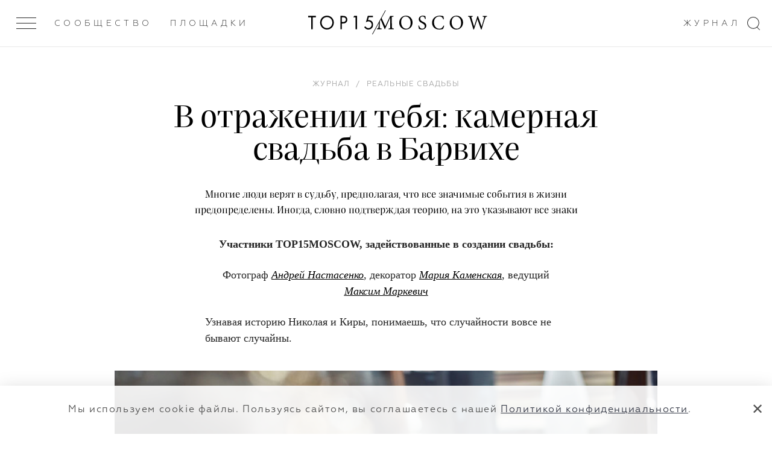

--- FILE ---
content_type: text/html; charset=UTF-8
request_url: https://top15moscow.ru/novosti/v-otrazhenii-tebya-kamernaya-svadba-v-barvihe
body_size: 17855
content:
<!DOCTYPE html>
<html>
<head>
<link rel="dns-prefetch" href="//top15moscow.ru">
<link rel="dns-prefetch" href="//cdnjs.cloudflare.com">
<link rel="dns-prefetch" href="//phpbbex.com">
<link rel="dns-prefetch" href="//schema.org">
<link rel="dns-prefetch" href="//mc.yandex.ru">
<link rel="dns-prefetch" href="//www.w3.org">
<link rel="dns-prefetch" href="//t.me">
<style>
.article-video-container {
    margin: 56px auto 80px !important;

    @media  screen and (max-width: 1023px) {
        margin: 32px auto 40px !important;
    }

    &.small {
        width: 100%;
        max-width: 600px;
    }

    &.big {
        @media  screen and (min-width: 1023px) {
            width: 150%;
            margin-left: -25% !important;
            max-width: 100vw;
        }
    }

    &.vertical {
        max-width: 360px;
    }

    & iframe {
        right: 0 !important;
        left: unset !important;
        min-height: unset !important;
    }

    & .article-video-copyrite {
        margin-top: 8px;
        font-size: 12px;
        line-height: 15px;
        color: black;

        @media  screen and (min-width: 640px) {
            font-size: 14px;
            line-height: 18px;
        }
    }
}
</style>



    <meta name="yandex-verification" content="8619308e481fb2ee">
    <meta charset="utf-8"> <meta name="viewport" content="width=device-width, initial-scale=1.0, maximum-scale=1.0, user-scalable=no"> <meta name="format-detection" content="telephone=no"> <meta name="SKYPE_TOOLBAR" content="SKYPE_TOOLBAR_PARSER_COMPATIBLE">   <meta name="yandex-verification" content="7cf5414637b1b75c">  <meta name="google-site-verification" content="GUizLrCl9Y3sfRYPDYnjBwTIqDn_o96DysMX2zpL7kY">   <link rel="canonical" href="https://top15moscow.ru/novosti/v-otrazhenii-tebya-kamernaya-svadba-v-barvihe">  <link rel="apple-touch-icon" sizes="180x180" href="/img/favicons/apple-touch-icon.png"> <link rel="icon" type="image/png" sizes="32x32" href="/img/favicons/favicon-32x32.png"> <link rel="icon" type="image/png" sizes="16x16" href="/img/favicons/favicon-16x16.png"> <link rel="manifest" href="/img/favicons/manifest.json"> <link rel="mask-icon" href="/img/favicons/safari-pinned-tab.svg" color="#000"> <link rel="shortcut icon" href="/img/favicons/favicon.ico"> <meta name="msapplication-TileColor" content="#2d89ef"> <meta name="msapplication-TileImage" content="/img/favicons/mstile-144x144.png"> <meta name="msapplication-config" content="/img/favicons/browserconfig.xml"> <meta name="theme-color" content="#ffffff"> <meta name="cmsmagazine" content="dd2cf3e1ada3c9bfc2ba4232f0af70ed"> <link rel="stylesheet" href="/css/critical.css?id=4aa4c1694e229f0a87371e46978e319f"> <link rel="stylesheet" href="/css/app.css?id=41ed89463c9de15198e68db7bd9f2a0d"> <link href="/css/main.css?id=28ded57f05e2028d2d58a3871f5b9ea0" rel="stylesheet" media="all">  <link rel="stylesheet" href="/css/slide-menu.css?id=025934b0f8dc25e83021421661afe43e"> <link rel="stylesheet" href="/css/v4/app-v4.css?id=d7590331bcc20b317320a41665451da2">      <!--[if IE]> <script src="https://cdnjs.cloudflare.com/ajax/libs/html5shiv/3.7.3/html5shiv.js"></script> <![endif]--> <!--[if lt IE 10]> <script src="http://phpbbex.com/oldies/oldies.js" charset="utf-8"></script> <![endif]-->  <title>Cвадьба в Барвихе I Фото и пример</title>   <meta name="description" content="Фотографии роскошной свадьбы в Барвихе в объективе TOP15MOSCOW.">  <meta name="yandex-verification" content="7cf5414637b1b75c"> <meta name="google-site-verification" content="GUizLrCl9Y3sfRYPDYnjBwTIqDn_o96DysMX2zpL7kY">  <meta name="facebook-domain-verification" content="oean7yb77lhu19tkm07rrc4o10oywc">     <meta property="og:locale" content="ru_RU"> <meta property="og:type" content="website">  <meta property="og:title" content="Cвадьба в Барвихе I Фото и пример"> <meta property="og:description" content="Фотографии роскошной свадьбы в Барвихе в объективе TOP15MOSCOW."> <meta property="og:url" content="https://top15moscow.ru/novosti/v-otrazhenii-tebya-kamernaya-svadba-v-barvihe/"> <meta property="og:site_name" content="TOP15MOSCOW"> <meta name="twitter:card" content="summary_large_image"> <meta property="twitter:description" content="Фотографии роскошной свадьбы в Барвихе в объективе TOP15MOSCOW."> <meta name="twitter:title" content="Cвадьба в Барвихе I Фото и пример"> <meta property="og:image" content="https://top15moscow.ru/storage/news/April2018/cropped/l8DkgfmJEhMmtFP24YjN.jpg"> <meta property="og:image:secure_url" content="https://top15moscow.ru/storage/news/April2018/cropped/l8DkgfmJEhMmtFP24YjN.jpg"> <meta name="twitter:image" content="https://top15moscow.ru/storage/news/April2018/cropped/l8DkgfmJEhMmtFP24YjN.jpg"> <meta property="og:image:width" content="2400"> <meta property="og:image:height" content="1260"> <meta property="business:contact_data:country_name" content="Россия"> <meta property="business:contact_data:locality" content="Москва"> <meta property="business:contact_data:street_address" content="Москва, ул. Новопесчаная 8к3/183"> <meta property="business:contact_data:postal_code" content="121248"> <meta property="business:contact_data:email" content="info@top15moscow.ru"> <meta property="business:contact_data:phone_number" content="+79854112400"> <meta property="business:contact_data:website" content="https://top15moscow.ru/novosti/v-otrazhenii-tebya-kamernaya-svadba-v-barvihe/">            <script type="application/ld+json">
                

    
    {
    "@context": "https://schema.org",
    "@type": "Article",
    "mainEntityOfPage": {
    "@type": "WebPage",
    "@id": "/novosti/v-otrazhenii-tebya-kamernaya-svadba-v-barvihe"
    },
    "headline": "&#1042; &#1086;&#1090;&#1088;&#1072;&#1078;&#1077;&#1085;&#1080;&#1080; &#1090;&#1077;&#1073;&#1103;: &#1082;&#1072;&#1084;&#1077;&#1088;&#1085;&#1072;&#1103; &#1089;&#1074;&#1072;&#1076;&#1100;&#1073;&#1072; &#1074; &#1041;&#1072;&#1088;&#1074;&#1080;&#1093;&#1077;",
    "description": "&#1052;&#1085;&#1086;&#1075;&#1080;&#1077; &#1083;&#1102;&#1076;&#1080; &#1074;&#1077;&#1088;&#1103;&#1090; &#1074; &#1089;&#1091;&#1076;&#1100;&#1073;&#1091;, &#1087;&#1088;&#1077;&#1076;&#1087;&#1086;&#1083;&#1072;&#1075;&#1072;&#1103;, &#1095;&#1090;&#1086; &#1074;&#1089;&#1077; &#1079;&#1085;&#1072;&#1095;&#1080;&#1084;&#1099;&#1077; &#1089;&#1086;&#1073;&#1099;&#1090;&#1080;&#1103; &#1074; &#1078;&#1080;&#1079;&#1085;&#1080; &#1087;&#1088;&#1077;&#1076;&#1086;&#1087;&#1088;&#1077;&#1076;&#1077;&#1083;&#1077;&#1085;&#1099;. &#1048;&#1085;&#1086;&#1075;&#1076;&#1072;, &#1089;&#1083;&#1086;&#1074;&#1085;&#1086; &#1087;&#1086;&#1076;&#1090;&#1074;&#1077;&#1088;&#1078;&#1076;&#1072;&#1103; &#1090;&#1077;&#1086;&#1088;&#1080;&#1102;, &#1085;&#1072; &#1101;&#1090;&#1086; &#1091;&#1082;&#1072;&#1079;&#1099;&#1074;&#1072;&#1102;&#1090; &#1074;&#1089;&#1077; &#1079;&#1085;&#1072;&#1082;&#1080;",
    "image": "/storage/news/April2018/thumbnails/1x/MPSzvfIVPIXtRtpaDwYa.jpg?1571934452",
    "author": {
    "@type": "Person",
    "name": ""
    },
    "publisher": {
    "@type": "Organization",
    "name": "top15moscow",
    "logo": {
    "@type": "ImageObject",
    "url": "https://top15moscow.ru/img/svg/logo-01.svg"
    }
    },
    "datePublished": "2018-04-27 10:00:00"
    }
    
        </script>
    
    <script>

    function onLoadRequestedImages(img) {
        img.parentElement.classList.remove('mod_requested');
        onImageLoad(img);
    }

    function onImageLoad(img) {
        var parent = img.parentElement.parentElement;
        img.classList.add('mod_loaded');

        if (parent.classList.contains('gallery__item--visible--last')) {
            setTimeout(function () {
                parent.classList.add('mod_more');
            }, 200);
        }
    }

    function onGalleryImageLoad(img) {
        if (img.parentElement.classList.contains('mod_loaded')) {
            return;
        }

        img.parentElement.style.backgroundImage = 'url(' + img.currentSrc + ')';
        img.parentElement.classList.add('mod_loaded');
        img.classList.remove('lazyload');
    }

</script>
    <meta name="csrf-token" content="kONsEB55QqtygYadBeZ9X7wANjOPvsLRFnlspiu2">

    <style> .special-event { min-height: calc(100vh - 216px); padding: 70px 0 } .special-event_content { display: grid; grid-template-columns: 1fr 1fr; align-items: center; grid-gap: 50px; } .special-event h1 { font-size: 48px; margin-bottom: 18px; } .special_event-text span { border-bottom: 1px solid #1E1E1E; } .special_event-text { font-family: 'Praho Pro'; font-style: normal; font-weight: normal; font-size: 20px; line-height: 1.4; color: #333744; } @media (max-width: 1200px) { .special-event_content { display: grid; grid-template-columns: 1fr; align-items: center; grid-gap: 0; } .special-event { padding: 52px 0; } .special-event h1 { line-height: 28px; font-size: 28px; margin-bottom: 26px; } .special-event_logo { margin-bottom: 16px; } } .special-event_logo img { display: block; width: 100%; object-fit: cover; } .restaurant-main_rating { margin-top: 10px; } .map__container { padding-bottom: 0 !important; } @media (min-width: 1000px) { .mobile-hall { display: flex; justify-content: space-around; } } .background { background: rgba(0, 0, 0, .2) no-repeat top center / cover; } .page_masters .top-line .col-item > .m-gallery__item, .page_foto .top-line .col-item > .m-gallery__item, .page_decor .top-line .col-item > .m-gallery__item, .page_partners .top-line .col-item > .m-gallery__item, .page_masters .bottom-line .col-item > .m-gallery__item, .page_foto .bottom-line .col-item > .m-gallery__item, .page_decor .bottom-line .col-item > .m-gallery__item, .page_partners .bottom-line .col-item > .m-gallery__item, .page_restaurants .col-item > .m-gallery__item, .articles-slider .blog-list__image { background: rgba(0, 0, 0, 0.05) top center/cover no-repeat; height: 100% !important; -webkit-transition: all 1s ease 0s; transition: all 1s ease 0s; position: relative; display: block; } .m-gallery .logo { float: left; } </style>

    
        <!-- Yandex.Metrika counter -->
        <script type="text/javascript">
            (function(m,e,t,r,i,k,a){m[i]=m[i]||function(){(m[i].a=m[i].a||[]).push(arguments)};
                m[i].l=1*new Date();k=e.createElement(t),a=e.getElementsByTagName(t)[0],k.async=1,k.src=r,a.parentNode.insertBefore(k,a)})
            (window, document, "script", "https://mc.yandex.ru/metrika/tag.js", "ym");

            ym(29301105, "init", {
                clickmap:true,
                trackLinks:true,
                accurateTrackBounce:true
            });
        </script>

        <!-- /Yandex.Metrika counter -->
    

</head>
<body class="page-loading mod_release-v4 page_blog-detail 


       mod_without-banner" data-locale="ru" data-page="blog-detail">

<noscript>



    <div><img src="https://mc.yandex.ru/watch/29301105" style="position:absolute; left:-9999px;" alt="В отражении тебя: камерная свадьба в Барвихе"></div>
</noscript>


<div style="display: none" itemscope itemtype="http://schema.org/ImageObject">
    <h2 itemprop="title">Cвадьба в Барвихе I Фото и пример</h2>
        <img src="https://top15moscow.ru/storage/news/April2018/cropped/l8DkgfmJEhMmtFP24YjN.jpg" itemprop="contentUrl" alt="В отражении тебя: камерная свадьба в Барвихе">
    <span itemprop="description">Фотографии роскошной свадьбы в Барвихе в объективе TOP15MOSCOW.</span>
</div>


    <div class="page-layout">


        <div class="page">
            <header class="header header--white"> <div class="outer-header"> <div class="header__inner "> <div class="menu-btn"> <div class="menu-btn__inner js-menu-open "> <span></span><span></span><span></span> </div> </div> <div class="header-down_buttons"> <div class="header-down_button-wrap"> <a class="header-down_button hover link-inherit" href="/members" data-name="members">Сообщество</a> </div>  <div class="header-down_button-wrap"> <a class="header-down_button link-inherit" data-name="places" href="/places/russia/moscow">Площадки</a> </div>   <div class="right-header-links"> <div class="header-down_button-wrap" style="margin-right: 18px"> <a href="/novosti" class="header-down_button hover" data-name="journal">Журнал</a> </div>  </div>    </div> <a href="/" class="header__inner-title"> <div class="logo-clipped-container "> <div class="logo-top15"><svg xmlns="http://www.w3.org/2000/svg" viewbox="0 0 359.9 76.5"> <path d="M0 1.2V9h17.7v66.2h8.1V9h17.7V1.2H0zM75.3 38.2c0 17 13.2 30.5 29.6 30.5s29.6-13.5 29.6-30.5-13.2-30.5-29.6-30.5-29.6 13.6-29.6 30.5zm-8.3 0C67 16.2 83.9 0 104.9 0s37.9 16.2 37.9 38.2-16.8 38.3-37.9 38.3S67 60.2 67 38.2zM187.2 35.2h6.7c9.6 0 15.4-4.9 15.4-13.4 0-11.8-10.8-12.9-16.1-12.9h-6v26.3zm5.1-34c7.3 0 13.4.9 18.4 5.2 5.4 4.7 6.7 11.2 6.7 15.8 0 10.4-6.4 20.7-23.1 20.7h-7.1V75h-8.1V1.2h13.2zM263 9h-12.2l4.3-7.8h16.1v73.9H263V9zM359.4 8.7H336l-4.7 16c1.5-.3 3-.5 4.6-.4 14.6 0 24.1 11.2 24.1 25.6 0 16.5-12.3 26.6-26.6 26.6-6 .1-11.7-1.9-16.3-5.8-2.5-2.2-4.7-4.7-6.4-7.6l6.5-4.7c1.2 2.4 2.8 4.4 4.9 6 3.3 2.9 7.5 4.4 11.8 4.4 10.3 0 17.9-8.5 17.9-19 0-10.6-7.6-18.2-17.9-18.2-2.6 0-7.5.4-14.1 5.1L330.4 1h29v7.7z"></path> </svg></div> <div class="logo-slash"></div> <div class="logo-clipped-part"> <div class="logo-moscow"> <svg xmlns="http://www.w3.org/2000/svg" viewbox="0 0 605.4 76.3"> <path d="M93.6 74.5V71c-9.9-.8-10.3-1.4-10.6-13.8l-1-39.1c-.5-12.1.4-12 10.3-12.9V1.8H73.5L47 58.5 21.4 1.8H3.5v3.4c10.3.9 10.6 1.2 9.7 15.4l-1.5 23.3c-.8 11.8-1.5 16.5-2.1 20.3-.8 5.1-3.1 6.1-9.5 6.7v3.6h26.4v-3.6c-7.3-.6-10.2-1.4-10.5-6.7-.1-4.1 0-8.6.5-18.3L18 13.5h.2l25.1 60.1h2.3l27.8-61.7h.2l.5 45.4c0 12.4-.2 13-9.6 13.8v3.5h29.1zM160.6 0c-23 0-37.3 18.7-37.3 39.1 0 21.7 16.5 37.2 35.9 37.2 20.4 0 37.3-14.7 37.3-39.1C196.4 14.6 179.1 0 160.6 0zM158 4.4c14.7 0 27.8 12.1 27.8 35.7 0 21.6-11.5 31.7-24.2 31.7-15.8 0-27.8-15-27.8-36 0-21.3 11.9-31.4 24.1-31.4h.1zM268.8 18.2c-.9-7.3-1.5-11.6-1.9-15.5C261.8.9 257.4 0 253 0c-14.1 0-22.6 9.1-22.6 19.7 0 12.9 11.7 18.3 18.3 21.7 8.3 4.5 14.6 8.3 14.6 17 0 8.1-5 13.5-13.7 13.5-11.4 0-16-10.9-17.8-17.7l-3.5.7c.8 5.8 2.1 14.7 3.1 17.3 1 .4 2.7 1.4 5.2 2.2 2.6.8 6.3 1.9 11 1.9 14.5 0 24.3-9.1 24.3-21.2 0-12.9-11.3-18-19.4-21.9-8.4-4.4-14.1-8.3-14.1-16.8 0-5.6 3.5-12.3 12.5-12.3 9.9 0 12.3 7.8 14.1 14.7l3.8-.6zM366.2 54.7C360.5 66.3 354.8 72 343.6 72 326.7 72 314 57.8 314 36.9c0-16.9 10-32.6 28.9-32.6 12.7 0 18.7 5.3 21.5 16.7l3.6-1c-.6-5.9-1.4-10.4-2.2-16.9-3.2-.7-10.6-3.1-19.6-3.1-24.6 0-42.8 15.6-42.8 39.3 0 17.5 12.2 37 39.3 37 8.4 0 17.5-2.3 20.9-3.1 1.8-3.5 4.8-11.9 6.3-17.4l-3.7-1.1zM437.5 0c-23 0-37.3 18.7-37.3 39.1 0 21.7 16.5 37.2 35.9 37.2 20.4 0 37.3-14.7 37.3-39.1C473.4 14.6 456 0 437.5 0zM435 4.4c14.7 0 27.8 12.1 27.8 35.7 0 21.6-11.5 31.7-24.2 31.7-15.8 0-27.8-15-27.8-36 0-21.3 11.9-31.4 24.1-31.4h.1zM605.4 1.8H581v3.4c8.2 1.1 8.7 2.2 7.4 8.6-1.8 8-8.6 30.6-13.1 45.6h-.2c-6.9-20-13.4-37.9-19.5-56.5h-3.3c-5.7 18.4-12.2 36.7-18.3 56.6h-.2c-5-16.6-9.5-31.8-13.9-47.2-1.5-5.5-1.5-6.1 6.8-7.1V1.8h-26.2v3.4c6.8.8 8.4 1.6 11.2 10.6 6.1 20 12.5 39.6 18.3 59.7h3.4c5.8-18.3 11.9-36.2 18.6-56.5h.2c6 17.5 13.5 38.3 19.4 56.5h3.6c9-31.2 16-53 18.4-59.7 3.3-8.9 4-9.6 11.9-10.6V1.8z"></path> </svg> </div> </div> </div> </a> <svg class="search-icon" xmlns="http://www.w3.org/2000/svg" width="21px" height="22px"> <path fill-rule="evenodd" d="M16.675,16.973 L21.010,21.312 L20.313,22.009 L15.927,17.619 C14.253,18.930 12.150,19.719 9.859,19.719 C4.414,19.719 -0.000,15.304 -0.000,9.859 C-0.000,4.414 4.414,-0.000 9.859,-0.000 C15.304,-0.000 19.719,4.414 19.719,9.859 C19.719,12.658 18.547,15.178 16.675,16.973 ZM9.859,1.000 C4.966,1.000 1.000,4.966 1.000,9.859 C1.000,14.752 4.966,18.719 9.859,18.719 C14.752,18.719 18.719,14.752 18.719,9.859 C18.719,4.966 14.752,1.000 9.859,1.000 Z"></path> </svg> </div>  </div> </header>
            
            


            <section data-category="13" data-type-id="1" data-created-at="2018-04-27 10:00:00" data-news-id="273" class="section blog-detail current mod_without-logo">

                                    <time style="display: none" datetime="2018.04.27">27 / 04 / 2018</time>
                
                

                <div class="wrap">
                    <div class="blog-list__item blog-list__main">  <div class="blog-list__category"></div> <ol class="breadcrumbs-list blog-list__breadcrumbs" itemscope itemtype="https://schema.org/BreadcrumbList"> <li class="breadcrumbs-item mod_hidden" itemprop="itemListElement" itemscope itemtype="https://schema.org/ListItem"> <a class="link-inherit" itemprop="item" href="/"> <span itemprop="name">Главная</span></a> <meta itemprop="position" content="1"> </li>  <span class="mod_hidden">/</span>    <li itemprop="itemListElement" class="breadcrumbs-item " itemscope itemtype="https://schema.org/ListItem"> <a class="link-inherit" itemscope itemtype="https://schema.org/WebPage" itemprop="item" itemid="/novosti" href="/novosti"><span itemprop="name">Журнал</span></a> <meta itemprop="position" content="2"> </li>   <span class="">/</span>  <li itemprop="itemListElement" class="breadcrumbs-item " itemscope itemtype="https://schema.org/ListItem"> <a class="link-inherit" itemscope itemtype="https://schema.org/WebPage" itemprop="item" itemid="/category/real-weddings" href="/category/real-weddings"><span itemprop="name">Реальные свадьбы</span></a> <meta itemprop="position" content="3"> </li>   <span class="mod_hidden">/</span>  <li itemprop="itemListElement" class="breadcrumbs-item mod_hidden" itemscope itemtype="https://schema.org/ListItem"> <a class="link-inherit" itemscope itemtype="https://schema.org/WebPage" itemprop="item" itemid="/novosti/v-otrazhenii-tebya-kamernaya-svadba-v-barvihe" href="/novosti/v-otrazhenii-tebya-kamernaya-svadba-v-barvihe"><span itemprop="name">В отражении тебя: камерная свадьба в Барвихе</span></a> <meta itemprop="position" content="4"> </li>  </ol>   <h1 class="blog-list__title">В отражении тебя: камерная свадьба в Барвихе</h1> <h2 class="blog-list__text">Многие люди верят в судьбу, предполагая, что все значимые события в жизни предопределены. Иногда, словно подтверждая теорию, на это указывают все знаки</h2>  </div>                </div>

                
                
                
                
                                    <div class="text-content text-content--main">
                        <div class="wrap">
                            <div class="parts-row parts-4 parts-collapse-lg">

                                <div class="col-item">  <div class="persons-list__item--sm hdn-lg"> </div>  </div>
                                <div class="col-item part-4x2 blog-inner">

                                    
                                    
                                    <div class="userContent">
<p style="text-align: center;"><strong>Участники TOP15MOSCOW, задействованные в создании свадьбы:</strong></p>
<p style="text-align: center;">Фотограф <em><span style="text-decoration: underline;"><span style="color: #000000;"><a style="color: #000000; text-decoration: underline;" href="https://top15moscow.ru/fotograf-na-svadbu/andrej-nastasenko" target="_blank" rel="noopener noreferrer">Андрей Настасенко</a></span></span></em>, декоратор <em><span style="text-decoration: underline;"><span style="color: #000000;"><a style="color: #000000; text-decoration: underline;" href="https://top15moscow.ru/dekoratory/mariya-kamenskaya" target="_blank" rel="noopener noreferrer">Мария Каменская</a></span></span></em>, ведущий <em><span style="text-decoration: underline;"><span style="color: #000000;"><a style="color: #000000; text-decoration: underline;" href="https://top15moscow.ru/vedushiy-na-svadbu/maksim-markevich" target="_blank" rel="noopener noreferrer">Максим Маркевич</a></span></span></em></p>
<p>Узнавая историю Николая и Киры, понимаешь, что случайности вовсе не бывают случайны. </p>
<p><img src="https://top15moscow.ru/storage/news/April2018/rYMfTBwtdnFw2a0K4hyW.jpg" alt="В отражении тебя: камерная свадьба в Барвихе" width="100%"></p>
<p><img src="https://top15moscow.ru/storage/news/April2018/bsPIV7VrK9YMJrafKv7t.jpg" alt="В отражении тебя: камерная свадьба в Барвихе" width="100%"></p>
<p><img src="https://top15moscow.ru/storage/news/April2018/RMkQfL3HdoON54SbKcMy.jpg" alt="В отражении тебя: камерная свадьба в Барвихе" width="100%"></p>
<p><img src="https://top15moscow.ru/storage/news/April2018/ook7N9XYs02eA7XROhBs.jpg" alt="В отражении тебя: камерная свадьба в Барвихе" width="100%"></p>
<p><img src="https://top15moscow.ru/storage/news/April2018/l84ka7IIO9PVk1O5vBFB.jpg" alt="В отражении тебя: камерная свадьба в Барвихе" width="100%"></p>
<p><img src="https://top15moscow.ru/storage/news/April2018/xngvwabsoiTIvfGc0fPC.jpg" alt="В отражении тебя: камерная свадьба в Барвихе" width="100%"></p>
<p>Свадебный организатор Анастасия Морозова, <span style="text-align: center;">агентство Morozova Wedding</span>:</p>
<blockquote>
<p><em>«В их жизни было много возможностей встретиться, но встретились они только 2 года назад, 22 июля. Он видел их знакомство во сне и точно знал, что она </em><span style="color: #545454; font-family: arial, sans-serif; font-size: small;">— </span><em>та самая. Она Кира. Он Киреев Николай. Николай Николаевич. У них все как будто двоится и двойка в их судьбе знаковая цифра.  И даже она, отражаясь сама в себе, превращается в 22. Они находят друг в друге своё отражение, свой смысл, своё вдохновение. Так родилась концепция проекта "в отражении тебя"». </em></p>
</blockquote>
<p><img src="https://top15moscow.ru/storage/news/April2018/hbSyIYeYpZGz1TQVhgUq.jpg" alt="В отражении тебя: камерная свадьба в Барвихе" width="100%"></p>
<p><img src="https://top15moscow.ru/storage/news/April2018/wVvuHIGC1JmuZEHvG1DY.jpg" alt="В отражении тебя: камерная свадьба в Барвихе" width="100%"></p>
<p><img src="https://top15moscow.ru/storage/news/April2018/aLTnnHLhzDqj4Db8keJB.jpg" alt="В отражении тебя: камерная свадьба в Барвихе" width="100%"></p>
<p><img src="https://top15moscow.ru/storage/news/April2018/Q58G9GaSEuw4z5d1lGlW.jpg" alt="В отражении тебя: камерная свадьба в Барвихе" width="100%"></p>
<p><img src="https://top15moscow.ru/storage/news/April2018/nAodPFsEaahDj79cbIP8.jpg" alt="В отражении тебя: камерная свадьба в Барвихе" width="100%"></p>
<p><img src="https://top15moscow.ru/storage/news/April2018/So5YNbbtksoC39Gp0tYF.jpg" alt="В отражении тебя: камерная свадьба в Барвихе" width="100%"></p>
<p>В качестве основного цвета в оформлении было выбрано золото, которое использовалось не только в нюансах декора, но и в образах пары. </p>
<p><img src="https://top15moscow.ru/storage/news/April2018/dQ2om8fYjJ3Z56t0CMun.jpg" alt="В отражении тебя: камерная свадьба в Барвихе" width="100%"></p>
<p><img src="https://top15moscow.ru/storage/news/April2018/ylXvU9DKS2MGtV9DGz5a.jpg" alt="В отражении тебя: камерная свадьба в Барвихе" width="100%"></p>
<blockquote>
<p><em>«Они знают, что случайности не случайны. Их параллельные улицы многократно пересекались, не смотря на законы математики, чтобы наконец встретиться и соединить истории, которые имеют столько общего, что их можно назвать зеркальными» <span style="color: #545454; font-family: arial, sans-serif; font-size: small;">— </span></em>с этих слов началась церемония, каждая деталь который была грамотно срежиссирована. </p>
</blockquote>
<p><img src="https://top15moscow.ru/storage/news/April2018/SajsJpwfS0C1F4POLmtD.jpg" alt="В отражении тебя: камерная свадьба в Барвихе" width="100%"></p>
<p>Декоратор Мария Каменская:</p>
<blockquote>
<p><em>«Этот проект ещё раз доказал, что имея даже ограниченное пространство, можно из обычной церемонии сделать перформанс, который удивит всех гостей. Церемонию начинали актёры, которые шаг за шагом открывали зеркальные ширмы, появляясь совершенно неожиданно то в отражении, то перед гостями».</em></p>
</blockquote>
<p><img src="https://top15moscow.ru/storage/news/April2018/swyT1wuIGYKpMAAjH5ND.jpg" alt="В отражении тебя: камерная свадьба в Барвихе" width="100%"></p>
<p><img src="https://top15moscow.ru/storage/news/April2018/g8UOxj6KdknRjzv9u63f.jpg" alt="В отражении тебя: камерная свадьба в Барвихе" width="100%"></p>
<table>
<tbody>
<tr>
<td><img src="https://top15moscow.ru/storage/news/April2018/pt0wjaEkPa8GR4LI8cgC.jpg" alt="В отражении тебя: камерная свадьба в Барвихе" width="100%"></td>
<td><img src="https://top15moscow.ru/storage/news/April2018/EAKPcFyMsV1Uq92mFsFp.jpg" alt="В отражении тебя: камерная свадьба в Барвихе" width="100%"></td>
</tr>
</tbody>
</table>
<p>Вся программа мероприятия была построена таким образом чтобы поддержать выбранную концепцию и, одновременно с этим, создать душевный праздник с теплой и веселой атмосферой. </p>
<p><img src="https://top15moscow.ru/storage/news/April2018/4FGOC3MIlFK2wkb6aRnd.jpg" alt="В отражении тебя: камерная свадьба в Барвихе" width="100%"></p>
<table>
<tbody>
<tr>
<td><img src="https://top15moscow.ru/storage/news/April2018/wm4fKDsY3EEUFI4zG5Qv.jpg" alt="В отражении тебя: камерная свадьба в Барвихе" width="100%"></td>
<td><img src="https://top15moscow.ru/storage/news/April2018/vDjlypSSVBrNQZV8nJZn.jpg" alt="В отражении тебя: камерная свадьба в Барвихе" width="100%"></td>
</tr>
</tbody>
</table>
<p><img src="https://top15moscow.ru/storage/news/April2018/YBJEKi59z4KcTSlq4pqD.jpg" alt="В отражении тебя: камерная свадьба в Барвихе" width="100%"></p>
<p><img src="https://top15moscow.ru/storage/news/April2018/gElzGXJe68uQdOrSh58h.jpg" alt="В отражении тебя: камерная свадьба в Барвихе" width="100%"></p>
<p><img src="https://top15moscow.ru/storage/news/April2018/JDkxc5idVdHw3TWusRmY.jpg" alt="В отражении тебя: камерная свадьба в Барвихе" width="100%"></p>
<p> </p>
</div>
                                </div>
                            </div>


                            
                        </div>
                    </div>
                                <p class="blog-detail__data">
                    27.04.2018
                </p>
                                <div class="wrap">

                    
                    
                    

                    <div class="soc-feedback ta-c">

                        <div class="soc-feedback__item">  <div class="soc-feedback__title">Оценить статью —</div> <div class="rating-list"> <div class="star-rating"> <form action="/change_rating" id="ratingForm" class="star-rating__wrap js-rating-form-0" method="post"> <input type="hidden" name="_token" value="kONsEB55QqtygYadBeZ9X7wANjOPvsLRFnlspiu2"> <select id="rating" class=""> <option value=""></option> <option value="1">1</option> <option value="2">2</option> <option value="3">3</option> <option value="4">4</option> <option value="5">5</option> </select> <input name="rating" class="js-new-rating-0" id="newRating" type="hidden" value="">  <input name="news_id" type="hidden" value="273">  <input name="user_ip" id="userIp" type="hidden" value=""> </form> </div> </div>  <div class="soc-feedback__error" style="display: none;">Возникли проблемы при отправке данных. Попробуйте повторить операцию позже.</div> </div>
                    </div>
                </div>
                
                                                        
                                        <div class="popular-articles-container"> <div class="wrap"> <hr> <div class="list-title v-chunk-gallery_title articles_title">Популярное</div> <div class="article-list">  <div class="blog-list__item article ">  <a href="/novosti/pleylist-dlya-pervogo-tantsa-ot-svadebnykh-organizatorov" class="blog-list__image--wrapper list__image-wrapper hoverable" style="padding-bottom: 150%;"> <div class="blog-list__image background mod_position"> <img data-src="/storage/news/April2024/thumbnails/1x/elbMyApTXxCO7na29Re5.jpg?1711958955" data-srcset="/storage/news/April2024/thumbnails/1x/elbMyApTXxCO7na29Re5.jpg?1711958955 2x" src="/" alt="В отражении тебя: камерная свадьба в Барвихе" onload="onImageLoad(this)" class="blog-list__image-img hidden img-lazyload" style="height: 100%;object-fit: cover"> </div> </a>  <div class="blog-list__category"> <a href="/category/assistant-to-the-bride" class="blog-list__category-link"> Подготовка </a> </div>  <a href="/novosti/pleylist-dlya-pervogo-tantsa-ot-svadebnykh-organizatorov" class="blog-list__descr"> <span class="blog-list__title">100 лучших песен для первого свадебного танца жениха и невесты</span> <span class="blog-list__text">Среди этих песен вы точно найдете свою</span>  </a> </div>   <div class="blog-list__item article ">  <a href="/novosti/luchshie-spa-v-moskve" class="blog-list__image--wrapper list__image-wrapper hoverable" style="padding-bottom: 150%;"> <div class="blog-list__image background mod_position"> <img data-src="/storage/news/February2023/thumbnails/1x/nJMTAGRBQ0gDwR5JwUAM.jpg?1676883800" data-srcset="/storage/news/February2023/thumbnails/1x/nJMTAGRBQ0gDwR5JwUAM.jpg?1676883800 2x" src="/" alt="В отражении тебя: камерная свадьба в Барвихе" onload="onImageLoad(this)" class="blog-list__image-img hidden img-lazyload" style="height: 100%;object-fit: cover"> </div> </a>  <div class="blog-list__category"> <a href="/category/lifestyle" class="blog-list__category-link"> Лайфстайл </a> </div>  <a href="/novosti/luchshie-spa-v-moskve" class="blog-list__descr"> <span class="blog-list__title">Лучшие спа в Москве: 13 мест для релакса и перезагрузки</span> <span class="blog-list__text">Отдых души и тела в топовых отелях города</span>  </a> </div>   <div class="blog-list__item article ">  <a href="/novosti/plejlist-dlya-shumnoj-svadebnoj-vecherinki" class="blog-list__image--wrapper list__image-wrapper hoverable" style="padding-bottom: 150%;"> <div class="blog-list__image background mod_position"> <img data-src="/storage/news/April2024/thumbnails/1x/dY7oy4eiLshYy5k2moP0.jpg?1713262692" data-srcset="/storage/news/April2024/thumbnails/1x/dY7oy4eiLshYy5k2moP0.jpg?1713262692 2x" src="/" alt="В отражении тебя: камерная свадьба в Барвихе" onload="onImageLoad(this)" class="blog-list__image-img hidden img-lazyload" style="height: 100%;object-fit: cover"> </div> </a>  <div class="blog-list__category"> <a href="/category/assistant-to-the-bride" class="blog-list__category-link"> Подготовка </a> </div>  <a href="/novosti/plejlist-dlya-shumnoj-svadebnoj-vecherinki" class="blog-list__descr"> <span class="blog-list__title">Плейлист для шумной свадебной вечеринки</span> <span class="blog-list__text">Идеальные песни для зажигательных танцев</span>  </a> </div>   <div class="blog-list__item article ">  <a href="/novosti/kamernaya-svadba-vse-chto-nuzhno-znat" class="blog-list__image--wrapper list__image-wrapper hoverable" style="padding-bottom: 150%;"> <div class="blog-list__image background mod_position"> <img data-src="/storage/news/April2024/thumbnails/1x/ZVvlKI7wPaZqECz2QQKT.jpg?1713262939" data-srcset="/storage/news/April2024/thumbnails/1x/ZVvlKI7wPaZqECz2QQKT.jpg?1713262939 2x" src="/" alt="В отражении тебя: камерная свадьба в Барвихе" onload="onImageLoad(this)" class="blog-list__image-img hidden img-lazyload" style="height: 100%;object-fit: cover"> </div> </a>  <div class="blog-list__category"> <a href="/category/assistant-to-the-bride" class="blog-list__category-link"> Подготовка </a> </div>  <a href="/novosti/kamernaya-svadba-vse-chto-nuzhno-znat" class="blog-list__descr"> <span class="blog-list__title">Камерная свадьба: все, что нужно знать</span> <span class="blog-list__text">Где устроить, как развлекать гостей, к каким сложностям готовиться и многое другое</span>  </a> </div>    <div class="blog-list__item article mod_hidden js-hidden-popular-articles">  <a href="/novosti/luchshie-massazhnye-studii-moskvy" class="blog-list__image--wrapper list__image-wrapper hoverable" style="padding-bottom: 150%;"> <div class="blog-list__image background mod_position"> <img data-src="/storage/news/November2024/thumbnails/1x/grICFmOvMdcknT7pmXdJ.jpg?1732719546" data-srcset="/storage/news/November2024/thumbnails/1x/grICFmOvMdcknT7pmXdJ.jpg?1732719546 2x" src="/" alt="В отражении тебя: камерная свадьба в Барвихе" onload="onImageLoad(this)" class="blog-list__image-img hidden img-lazyload" style="height: 100%;object-fit: cover"> </div> </a>  <div class="blog-list__category"> <a href="/category/beauty-and-style" class="blog-list__category-link"> Красота </a> </div>  <a href="/novosti/luchshie-massazhnye-studii-moskvy" class="blog-list__descr"> <span class="blog-list__title">Лучшие массажные студии Москвы</span> <span class="blog-list__text">14 мест для того, чтобы расслабиться и привести тело и лицо в тонус</span>  </a> </div>   <div class="blog-list__item article mod_hidden js-hidden-popular-articles">  <a href="/novosti/luchsie-bani-v-moskve" class="blog-list__image--wrapper list__image-wrapper hoverable" style="padding-bottom: 150%;"> <div class="blog-list__image background mod_position"> <img data-src="/storage/news/November2025/thumbnails/1x/8JMowyHrWmaSNgi4fyRe.jpg?1762523939" data-srcset="/storage/news/November2025/thumbnails/1x/8JMowyHrWmaSNgi4fyRe.jpg?1762523939 2x" src="/" alt="В отражении тебя: камерная свадьба в Барвихе" onload="onImageLoad(this)" class="blog-list__image-img hidden img-lazyload" style="height: 100%;object-fit: cover"> </div> </a>  <div class="blog-list__category"> <a href="/category/beauty-and-style" class="blog-list__category-link"> Красота </a> </div>  <a href="/novosti/luchsie-bani-v-moskve" class="blog-list__descr"> <span class="blog-list__title">Лучшие бани в Москве</span> <span class="blog-list__text">Рассказываем, где париться на Новый год 2026 (и не только)</span>  </a> </div>   <div class="blog-list__item article mod_hidden js-hidden-popular-articles">  <a href="/novosti/krasivye-daty-dlya-svadby-v-2025-godu" class="blog-list__image--wrapper list__image-wrapper hoverable" style="padding-bottom: 150%;"> <div class="blog-list__image background mod_position"> <img data-src="/storage/news/December2024/thumbnails/1x/e0CeoEUsSB09yHm4lw1M.jpg?1734086269" data-srcset="/storage/news/December2024/thumbnails/1x/e0CeoEUsSB09yHm4lw1M.jpg?1734086269 2x" src="/" alt="В отражении тебя: камерная свадьба в Барвихе" onload="onImageLoad(this)" class="blog-list__image-img hidden img-lazyload" style="height: 100%;object-fit: cover"> </div> </a>  <div class="blog-list__category"> <a href="/category/assistant-to-the-bride" class="blog-list__category-link"> Подготовка </a> </div>  <a href="/novosti/krasivye-daty-dlya-svadby-v-2025-godu" class="blog-list__descr"> <span class="blog-list__title">Красивые даты для свадьбы в 2025 году</span> <span class="blog-list__text">Чтобы носить в паспорте эффектный штамп</span>  </a> </div>   <div class="blog-list__item article mod_hidden js-hidden-popular-articles">  <a href="/novosti/restorani-dlya-kamernoi-svadby-v-moskve" class="blog-list__image--wrapper list__image-wrapper hoverable" style="padding-bottom: 150%;"> <div class="blog-list__image background mod_position"> <img data-src="/storage/news/May2025/thumbnails/1x/yjJS7YhB8WVpfIWZWo7I.jpg?1748595227" data-srcset="/storage/news/May2025/thumbnails/1x/yjJS7YhB8WVpfIWZWo7I.jpg?1748595227 2x" src="/" alt="В отражении тебя: камерная свадьба в Барвихе" onload="onImageLoad(this)" class="blog-list__image-img hidden img-lazyload" style="height: 100%;object-fit: cover"> </div> </a>  <div class="blog-list__category"> <a href="/category/assistant-to-the-bride" class="blog-list__category-link"> Подготовка </a> </div>  <a href="/novosti/restorani-dlya-kamernoi-svadby-v-moskve" class="blog-list__descr"> <span class="blog-list__title">Рестораны для камерной свадьбы в Москве</span> <span class="blog-list__text">70 площадок для нарядного ужина в кругу самых близких</span>  </a> </div>   <div class="blog-list__item article mod_hidden js-hidden-popular-articles">  <a href="/novosti/luchshie-filmy-o-svadbe" class="blog-list__image--wrapper list__image-wrapper hoverable" style="padding-bottom: 150%;"> <div class="blog-list__image background mod_position"> <img data-src="/storage/news/February2024/thumbnails/1x/mHKIwl6crt7wjbo0f991.jpg?1707745438" data-srcset="/storage/news/February2024/thumbnails/1x/mHKIwl6crt7wjbo0f991.jpg?1707745438 2x" src="/" alt="В отражении тебя: камерная свадьба в Барвихе" onload="onImageLoad(this)" class="blog-list__image-img hidden img-lazyload" style="height: 100%;object-fit: cover"> </div> </a>  <div class="blog-list__category"> <a href="/category/assistant-to-the-bride" class="blog-list__category-link"> Подготовка </a> </div>  <a href="/novosti/luchshie-filmy-o-svadbe" class="blog-list__descr"> <span class="blog-list__title">Лучшие фильмы о свадьбе, которые должна посмотреть невеста</span> <span class="blog-list__text">Одна или с подругами</span>  </a> </div>   <div class="blog-list__item article mod_hidden js-hidden-popular-articles">  <a href="/novosti/v-moskve-otkrylis-avtokinoteatry-kakoi-vybrat" class="blog-list__image--wrapper list__image-wrapper hoverable" style="padding-bottom: 150%;"> <div class="blog-list__image background mod_position"> <img data-src="/storage/news/April2023/thumbnails/1x/wgbpGpuPrfpKlnL4kdsG.jpg?1680707004" data-srcset="/storage/news/April2023/thumbnails/1x/wgbpGpuPrfpKlnL4kdsG.jpg?1680707004 2x" src="/" alt="В отражении тебя: камерная свадьба в Барвихе" onload="onImageLoad(this)" class="blog-list__image-img hidden img-lazyload" style="height: 100%;object-fit: cover"> </div> </a>  <div class="blog-list__category"> <a href="/category/lifestyle" class="blog-list__category-link"> Лайфстайл </a> </div>  <a href="/novosti/v-moskve-otkrylis-avtokinoteatry-kakoi-vybrat" class="blog-list__descr"> <span class="blog-list__title">В Москве открылись автокинотеатры. Какой выбрать?</span> <span class="blog-list__text">Рассказываем, как попасть на сеанс, сколько стоит билет и какие фильмы в репертуаре</span>  </a> </div>   <div class="blog-list__item article mod_hidden js-hidden-popular-articles">  <a href="/novosti/muzyka-dlya-vykhoda-nevesty-na-ceremoniyu" class="blog-list__image--wrapper list__image-wrapper hoverable" style="padding-bottom: 150%;"> <div class="blog-list__image background mod_position"> <img data-src="/storage/news/April2024/thumbnails/1x/WN6fyvCoBUs26VdkbSHP.jpg?1714394064" data-srcset="/storage/news/April2024/thumbnails/1x/WN6fyvCoBUs26VdkbSHP.jpg?1714394064 2x" src="/" alt="В отражении тебя: камерная свадьба в Барвихе" onload="onImageLoad(this)" class="blog-list__image-img hidden img-lazyload" style="height: 100%;object-fit: cover"> </div> </a>  <div class="blog-list__category"> <a href="/category/assistant-to-the-bride" class="blog-list__category-link"> Подготовка </a> </div>  <a href="/novosti/muzyka-dlya-vykhoda-nevesty-na-ceremoniyu" class="blog-list__descr"> <span class="blog-list__title">Музыка для выхода невесты на церемонии</span> <span class="blog-list__text">Актуальные композиции от диджеев TOP15MOSCOW</span>  </a> </div>   <div class="blog-list__item article mod_hidden js-hidden-popular-articles">  <a href="/novosti/v-kakih-cvetah-vstrechat-novyj-god-2025" class="blog-list__image--wrapper list__image-wrapper hoverable" style="padding-bottom: 150%;"> <div class="blog-list__image background mod_position"> <img data-src="/storage/news/October2024/thumbnails/1x/vFo3kyuctCcysgfNSnVt.jpg?1728295371" data-srcset="/storage/news/October2024/thumbnails/1x/vFo3kyuctCcysgfNSnVt.jpg?1728295371 2x" src="/" alt="В отражении тебя: камерная свадьба в Барвихе" onload="onImageLoad(this)" class="blog-list__image-img hidden img-lazyload" style="height: 100%;object-fit: cover"> </div> </a>  <div class="blog-list__category"> <a href="/category/style" class="blog-list__category-link"> Стиль </a> </div>  <a href="/novosti/v-kakih-cvetah-vstrechat-novyj-god-2025" class="blog-list__descr"> <span class="blog-list__title">В каких цветах встречать Новый год 2025?</span> <span class="blog-list__text">50 предметов гардероба, которые точно понравятся символу будущего года</span>  </a> </div>   <div class="blog-list__item article mod_hidden js-hidden-popular-articles">  <a href="/novosti/krasivye-daty-dlya-svadby-v-2024-godu" class="blog-list__image--wrapper list__image-wrapper hoverable" style="padding-bottom: 150%;"> <div class="blog-list__image background mod_position"> <img data-src="/storage/news/December2023/thumbnails/1x/JQ8CwgqKNo9sCdIMYeOg.jpg?1703870764" data-srcset="/storage/news/December2023/thumbnails/1x/JQ8CwgqKNo9sCdIMYeOg.jpg?1703870764 2x" src="/" alt="В отражении тебя: камерная свадьба в Барвихе" onload="onImageLoad(this)" class="blog-list__image-img hidden img-lazyload" style="height: 100%;object-fit: cover"> </div> </a>  <div class="blog-list__category"> <a href="/category/assistant-to-the-bride" class="blog-list__category-link"> Подготовка </a> </div>  <a href="/novosti/krasivye-daty-dlya-svadby-v-2024-godu" class="blog-list__descr"> <span class="blog-list__title">Красивые даты для свадьбы в 2024 году</span> <span class="blog-list__text">Математически идеальные дни, чтобы сказать друг другу «Да»</span>  </a> </div>   <div class="blog-list__item article mod_hidden js-hidden-popular-articles">  <a href="/novosti/krasivye-daty-dlya-svadby-2023" class="blog-list__image--wrapper list__image-wrapper hoverable" style="padding-bottom: 150%;"> <div class="blog-list__image background mod_position"> <img data-src="/storage/news/December2022/thumbnails/1x/x6rmXFMy3uZmXtO1Rppf.jpg?1672427514" data-srcset="/storage/news/December2022/thumbnails/1x/x6rmXFMy3uZmXtO1Rppf.jpg?1672427514 2x" src="/" alt="В отражении тебя: камерная свадьба в Барвихе" onload="onImageLoad(this)" class="blog-list__image-img hidden img-lazyload" style="height: 100%;object-fit: cover"> </div> </a>  <div class="blog-list__category"> <a href="/category/assistant-to-the-bride" class="blog-list__category-link"> Подготовка </a> </div>  <a href="/novosti/krasivye-daty-dlya-svadby-2023" class="blog-list__descr"> <span class="blog-list__title">Красивые даты для свадьбы в 2023 году</span> <span class="blog-list__text">Выбираем самые эффектные сочетания цифр</span>  </a> </div>   <div class="blog-list__item article mod_hidden js-hidden-popular-articles">  <a href="/novosti/samye-krasivye-zagsy-moskvy" class="blog-list__image--wrapper list__image-wrapper hoverable" style="padding-bottom: 150%;"> <div class="blog-list__image background mod_position"> <img data-src="/storage/news/December2025/thumbnails/1x/PIyoxzvdJqLNBEjwbu43.jpg?1767091865" data-srcset="/storage/news/December2025/thumbnails/1x/PIyoxzvdJqLNBEjwbu43.jpg?1767091865 2x" src="/" alt="В отражении тебя: камерная свадьба в Барвихе" onload="onImageLoad(this)" class="blog-list__image-img hidden img-lazyload" style="height: 100%;object-fit: cover"> </div> </a>  <div class="blog-list__category"> <a href="/category/assistant-to-the-bride" class="blog-list__category-link"> Подготовка </a> </div>  <a href="/novosti/samye-krasivye-zagsy-moskvy" class="blog-list__descr"> <span class="blog-list__title">Самые красивые загсы Москвы</span> <span class="blog-list__text">Для официальной церемонии</span>  </a> </div>    <button data-hidden-type="morePopularArticles" class="button-border-bottom flex-center js-show-more-hidden article-list-btn"> <div class="flex-center">Смотреть еще</div> <div class="flex-center"><svg data-loader class="" width="12" height="12" viewbox="0 0 12 12" fill="none" xmlns="http://www.w3.org/2000/svg"> <g clip-path="url(#icon-load-more)"> <path d="M11.6715 5.28912C11.6326 5.04534 11.4034 4.87927 11.1596 4.91816C10.9159 4.95705 10.7498 5.18622 10.7887 5.42999C10.7891 5.43267 10.7896 5.43531 10.79 5.43796C11.2452 8.11751 9.44201 10.6587 6.76246 11.1139C4.08291 11.5691 1.54173 9.76587 1.08654 7.08632C0.631355 4.40677 2.43458 1.86558 5.1141 1.4104C6.76197 1.13048 8.43927 1.70608 9.56799 2.93888L7.58787 3.59862C7.35363 3.67656 7.22695 3.92961 7.30486 4.16385C7.30489 4.16391 7.30492 4.16399 7.30494 4.16404C7.38288 4.39828 7.63593 4.52497 7.87018 4.44705C7.87026 4.44702 7.87031 4.447 7.87036 4.447L10.5522 3.55305C10.7348 3.49223 10.858 3.32134 10.858 3.12887V0.446989C10.858 0.20012 10.6579 0 10.411 0C10.1641 0 9.96401 0.20012 9.96401 0.446989V2.07979C7.6621 -0.109606 4.02116 -0.0183854 1.83176 2.28353C-0.35764 4.58544 -0.266446 8.22638 2.03549 10.4158C4.33743 12.6052 7.97834 12.514 10.1678 10.2121C11.4162 8.89942 11.9734 7.07534 11.6715 5.28912Z" fill="black"></path> </g> <defs> <clippath id="icon-load-more"> <rect width="12" height="12" fill="white"></rect> </clippath> </defs> </svg></div> </button>  </div> </div> </div>                 
                <div class="wrap">
                    
                                    </div>
            </section>
        </div>
        <div class="lds-ellipsis ">
<div></div>
<div></div>
<div></div>
<div></div>
</div>        <footer class="tw-px-[20px] lg:tw-px-[20px] common-footer tw-container tw-mx-auto tw-pb-[100px] lg:tw-pb-[70px] tw-pt-[50px] lg:tw-pt-[100px]"> <section style="border-bottom: 1px solid" class="tw-pb-[70px] tw-overflow-hidden lg:tw-pb-[94px] tw-gap-[40px] tw-border-b tw-grid tw-h-fit tw-grid-cols-[repeat(2,_max-content)] tw-justify-between lg:tw-grid-cols-[repeat(4,_max-content)]"> <div class="tw-grid tw-gap-[20px] tw-text-[14px] tw-uppercase"> <a class="tw-font-bold" href="https://top15moscow.ru/members">сообщество</a>   <a class="tw-text-gray-3" href="/agency">Агентства</a>  <a class="tw-text-gray-3" href="/vedushiy-na-svadbu">Ведущие</a>  <a class="tw-text-gray-3" href="/fotograf-na-svadbu">Фотографы</a>  <a class="tw-text-gray-3" href="/videografy">Видеографы</a>  <a class="tw-text-gray-3" href="/beauty">Стилисты</a>  <a class="tw-text-gray-3" href="/decorators">Декораторы</a>  <a class="tw-text-gray-3" href="/djs">Диджеи</a>  <a class="tw-text-gray-3" href="/wedding-dresses">Платья</a>  </div>  <div class="tw-grid tw-h-fit tw-gap-[20px] tw-text-[14px] tw-uppercase"> <a class="tw-font-bold" href="/places">площадки</a>   <a class="tw-text-gray-3" href="/hotels">Отели</a>  <a class="tw-text-gray-3" href="/restorany">Рестораны</a>  <a class="tw-text-gray-3" href="/banketnye-zaly">Банкетные залы</a>  <a class="tw-text-gray-3" href="/usadba-osobnyak">Усадьбы, особняки</a>  <a class="tw-text-gray-3" href="/zagorodnaya-ploshhadka">Загородные площадки</a>  <a class="tw-text-gray-3" href="/kamernaya-svadba">Камерные свадьбы</a>  </div>   <div class="tw-grid tw-h-fit tw-gap-[20px] tw-text-[14px] tw-uppercase"> <a class="tw-font-bold" href="https://top15moscow.ru/novosti">Журнал</a>   <a class="tw-text-gray-3" href="/category/assistant-to-the-bride">Подготовка</a>  <a class="tw-text-gray-3" href="/category/real-weddings">Реальные свадьбы</a>  <a class="tw-text-gray-3" href="/category/style">Стиль</a>  <a class="tw-text-gray-3" href="/category/beauty-and-style">Красота</a>  <a class="tw-text-gray-3" href="/category/lifestyle">Лайфстайл</a>  <a class="tw-text-gray-3" href="/category/honeymoon">Медовый месяц</a>  <a class="tw-text-gray-3" href="/category/events">События</a>  <a class="tw-text-gray-3" href="/category/editorials">Съемки</a>  <a class="tw-text-gray-3" href="/category/news">Новости</a>  </div>  <div class="tw-grid tw-h-fit tw-gap-[20px] tw-text-[14px] tw-uppercase"> <a class="tw-font-bold" href="/">top15moscow</a>   <a class="tw-text-gray-3 " href="https://top15moscow.ru/about">О ПРОЕКТЕ</a>  <a class="tw-text-gray-3 " href="https://top15moscow.ru/team/editors">КОМАНДА</a>  <a class="tw-text-gray-3 " href="/docs/TOP15MOSCOW%20-%20%D0%9C%D0%B5%D0%B4%D0%B8%D0%B0%D0%BA%D0%B8%D1%82.pdf">МЕДИАКИТ</a>  <a class="tw-text-gray-3 " href="https://top15moscow.ru/careers">КАРЬЕРА</a>  <a class="tw-text-gray-3 tw-mb-[20px]" href="https://top15moscow.ru/contacts">КОНТАКТЫ</a>  </div> </section> <section class="tw-pt-[70px] lg:tw-pt-[94px] lg:tw-flex tw-items-center tw-justify-between"> <div class="tw-pb-[100px] lg:tw-pb-0"> <a href="https://top15moscow.ru" target="_blank" class="common-footer_logo"> <img src="/img/svg/logo-01.svg" alt="В отражении тебя: камерная свадьба в Барвихе"> </a>  <p class=" tw-text-base tw-leading-[32px] tw-font-light"> TOP15MOSCOW — медиа о современных свадьбах, моде и красоте. <br> Мы объединяем онлайн-журнал для невест и <br> сообщество лучших свадебных профессионалов. </p> </div> <div> <a class="tw-grid hover:tw-underline tw-items-center group tw-grid-cols-[repeat(2,_max-content)] tw-gap-[18px] tw-mb-[60px]" href="https://t.me/fifteencarats" target="_blank"> <svg height="32" viewbox="0 0 32 32" width="32" xmlns="http://www.w3.org/2000/svg"><path d="m29.919 6.163-4.225 19.925c-.319 1.406-1.15 1.756-2.331 1.094l-6.438-4.744-3.106 2.988c-.344.344-.631.631-1.294.631l.463-6.556 11.931-10.781c.519-.462-.113-.719-.806-.256l-14.75 9.288-6.35-1.988c-1.381-.431-1.406-1.381.288-2.044l24.837-9.569c1.15-.431 2.156.256 1.781 2.013z"></path></svg> <span class="">ТЕЛЕГРАМ КАНАЛ</span> </a> <div class="tw-grid tw-gap-2 tw-justify-between"> <a class="tw-text-sm hover:tw-text-black hover:tw-underline tw-text-gray-3 tw-uppercase" href="https://top15moscow.ru/policy">Политика обработки персональных данных</a> </div> </div> </section> </footer>
    </div>

    <div class="cookie"> <p style="text-align: left;">Мы используем cookie файлы. Пользуясь сайтом, вы соглашаетесь с нашей <a href="/policy" style="text-decoration: underline">Политикой конфиденциальности</a>.</p> <span class="cookie-close js-cookie-accepted">✕</span> </div>    

    <div class="slide-menu-overlay"></div>  <div class="menu-desktop slide-menu"> <div class="cross-close js-menu-close"> <span class="cross_line mod_1"></span> <span class="cross_line mod_2"></span> </div> <div class="menu-desktop_container mod_reverse"> <div class="menu-desktop_section right"> <div class="right_wrapper"> <div class="menu-desktop_cols">  <div class="menu-desktop_col mod_3"> <div class="menu-desktop_title">Сообщество</div> <div class="menu-desktop_list">  <div class="menu-desktop_link"> <a class="menu-desktop_link-a" href="https://top15moscow.ru/agency/russia/moscow" rel="noopener"> Агентства </a> </div>  <div class="menu-desktop_link"> <a class="menu-desktop_link-a" href="https://top15moscow.ru/vedushiy-na-svadbu/russia/moscow" rel="noopener"> Ведущие </a> </div>  <div class="menu-desktop_link"> <a class="menu-desktop_link-a" href="https://top15moscow.ru/fotograf-na-svadbu/russia/moscow" rel="noopener"> Фотографы </a> </div>  <div class="menu-desktop_link"> <a class="menu-desktop_link-a" href="https://top15moscow.ru/videografy/russia/moscow" rel="noopener"> Видеографы </a> </div>  <div class="menu-desktop_link"> <a class="menu-desktop_link-a" href="https://top15moscow.ru/beauty/russia/moscow" rel="noopener"> Стилисты </a> </div>  <div class="menu-desktop_link"> <a class="menu-desktop_link-a" href="https://top15moscow.ru/decorators/russia/moscow" rel="noopener"> Декораторы </a> </div>  <div class="menu-desktop_link"> <a class="menu-desktop_link-a" href="https://top15moscow.ru/djs/russia/moscow" rel="noopener"> Диджеи </a> </div>  <div class="menu-desktop_link"> <a class="menu-desktop_link-a" href="https://top15moscow.ru/wedding-dresses/russia/moscow" rel="noopener"> Платья </a> </div>  </div> </div>   <div class="menu-desktop_col mod_3"> <div class="menu-desktop_title">Площадки</div> <div class="menu-desktop_list">  <div class="menu-desktop_link"> <a class="menu-desktop_link-a" href="https://top15moscow.ru/hotels/russia/moscow" rel="noopener"> Отели </a> </div>  <div class="menu-desktop_link"> <a class="menu-desktop_link-a" href="https://top15moscow.ru/restorany/russia/moscow" rel="noopener"> Рестораны </a> </div>  <div class="menu-desktop_link"> <a class="menu-desktop_link-a" href="https://top15moscow.ru/banketnye-zaly/russia/moscow" rel="noopener"> Банкетные залы </a> </div>  <div class="menu-desktop_link"> <a class="menu-desktop_link-a" href="https://top15moscow.ru/usadba-osobnyak/russia/moscow" rel="noopener"> Усадьбы, особняки </a> </div>  <div class="menu-desktop_link"> <a class="menu-desktop_link-a" href="https://top15moscow.ru/zagorodnaya-ploshhadka/russia/moscow" rel="noopener"> Загородные площадки </a> </div>  <div class="menu-desktop_link"> <a class="menu-desktop_link-a" href="https://top15moscow.ru/kamernaya-svadba/russia/moscow" rel="noopener"> Камерные свадьбы </a> </div>  </div> </div>  </div> </div> </div> <div class="menu-desktop_section left"> <div class="menu-desktop_cols">  <div class="menu-desktop_col mod_1"> <div class="menu-desktop_title">Журнал</div> <div class="menu-desktop_list">  <div class="menu-desktop_link"> <a class="menu-desktop_link-a" href="https://top15moscow.ru/category/assistant-to-the-bride" rel="noopener"> Подготовка </a> </div>  <div class="menu-desktop_link"> <a class="menu-desktop_link-a" href="https://top15moscow.ru/category/real-weddings" rel="noopener"> Реальные свадьбы </a> </div>  <div class="menu-desktop_link"> <a class="menu-desktop_link-a" href="https://top15moscow.ru/category/style" rel="noopener"> Стиль </a> </div>  <div class="menu-desktop_link"> <a class="menu-desktop_link-a" href="https://top15moscow.ru/category/beauty-and-style" rel="noopener"> Красота </a> </div>  <div class="menu-desktop_link"> <a class="menu-desktop_link-a" href="https://top15moscow.ru/category/lifestyle" rel="noopener"> Лайфстайл </a> </div>  <div class="menu-desktop_link"> <a class="menu-desktop_link-a" href="https://top15moscow.ru/category/honeymoon" rel="noopener"> Медовый месяц </a> </div>  <div class="menu-desktop_link"> <a class="menu-desktop_link-a" href="https://top15moscow.ru/category/events" rel="noopener"> События </a> </div>  <div class="menu-desktop_link"> <a class="menu-desktop_link-a" href="https://top15moscow.ru/category/editorials" rel="noopener"> Съемки </a> </div>  <div class="menu-desktop_link"> <a class="menu-desktop_link-a" href="https://top15moscow.ru/category/news" rel="noopener"> Новости </a> </div>  </div> </div>  </div> <div class="menu-desktop_footer"> <div class="switcher_container no_margin"> <div class="locale_switcher"> <span> </span> </div>  </div> <div class="switcher_container"> <div class="locale_switcher"> </div>  </div> <div class="menu-desktop_footer-links"> <a href="https://top15moscow.ru/about" rel="noopener" class="menu-desktop_footer-link">О ПРОЕКТЕ</a>  <a href="https://top15moscow.ru/team/editors" rel="noopener" class="menu-desktop_footer-link">КОМАНДА</a>  <a href="/docs/TOP15MOSCOW%20-%20%D0%9C%D0%B5%D0%B4%D0%B8%D0%B0%D0%BA%D0%B8%D1%82.pdf" rel="noopener" class="menu-desktop_footer-link">МЕДИАКИТ</a>  <a href="https://top15moscow.ru/careers" rel="noopener" class="menu-desktop_footer-link">КАРЬЕРА</a>  <a href="https://top15moscow.ru/contacts" rel="noopener" class="menu-desktop_footer-link">КОНТАКТЫ</a>  </div> <div style="display: flex"> <a href="https://top15moscow.ru/cabinet/login" rel="noopener" class="menu-desktop_cabinet"> <span class="menu-desktop_cabinet-text">Личный кабинет </span> <svg style="margin-left: 10px;" class="menu-desktop_cabinet-icon" viewbox="0 0 15 15" xmlns="http://www.w3.org/2000/svg"> <path d="M7.2494 9.02762L7.90544 9.68366L10.0892 7.49997L7.90544 5.31628L7.2494 5.97232L8.3131 7.03605H0.232056V7.96389H8.3131L7.2494 9.02762Z"></path> <path d="M4.0979 0V5.33505H5.02574V0.927835H13.8402V14.0722H5.02574V9.66495H4.0979V15H14.768V0H4.0979Z"></path> </svg> </a>  </div> </div> </div> </div> </div> <div class="menu-mobile slide-menu"> <div class="slide-menu_close"> <svg class="search-icon" xmlns="http://www.w3.org/2000/svg" width="23px" height="24px"> <path fill-rule="evenodd" d="M16.675,16.973 L21.010,21.312 L20.313,22.009 L15.927,17.619 C14.253,18.930 12.150,19.719 9.859,19.719 C4.414,19.719 -0.000,15.304 -0.000,9.859 C-0.000,4.414 4.414,-0.000 9.859,-0.000 C15.304,-0.000 19.719,4.414 19.719,9.859 C19.719,12.658 18.547,15.178 16.675,16.973 ZM9.859,1.000 C4.966,1.000 1.000,4.966 1.000,9.859 C1.000,14.752 4.966,18.719 9.859,18.719 C14.752,18.719 18.719,14.752 18.719,9.859 C18.719,4.966 14.752,1.000 9.859,1.000 Z"></path> </svg> <div class="cross-close js-menu-close"> <span class="cross_line mod_1"></span> <span class="cross_line mod_2"></span> </div> </div> <div class="menu-mobile_container"> <div class="menu-mobile_cols">  <div class="menu-mobile_col"> <div class="menu-mobile_title"> <span>Сообщество</span> <svg viewbox="0 0 18 10" xmlns="http://www.w3.org/2000/svg"> <line x1="16.9102" y1="0.353553" x2="8.42491" y2="8.83883"></line> <line x1="9.1318" y1="8.8389" x2="0.646518" y2="0.353622"></line> </svg> </div> <div class="menu-mobile_list"> <div class="menu-mobile_link"> <a class="menu-mobile_link-a" href="https://top15moscow.ru/members" rel="noopener"> Все </a> </div>  <div class="menu-mobile_link"> <a class="menu-mobile_link-a" href="https://top15moscow.ru/agency/russia/moscow" rel="noopener"> Агентства </a> </div>  <div class="menu-mobile_link"> <a class="menu-mobile_link-a" href="https://top15moscow.ru/vedushiy-na-svadbu/russia/moscow" rel="noopener"> Ведущие </a> </div>  <div class="menu-mobile_link"> <a class="menu-mobile_link-a" href="https://top15moscow.ru/fotograf-na-svadbu/russia/moscow" rel="noopener"> Фотографы </a> </div>  <div class="menu-mobile_link"> <a class="menu-mobile_link-a" href="https://top15moscow.ru/videografy/russia/moscow" rel="noopener"> Видеографы </a> </div>  <div class="menu-mobile_link"> <a class="menu-mobile_link-a" href="https://top15moscow.ru/beauty/russia/moscow" rel="noopener"> Стилисты </a> </div>  <div class="menu-mobile_link"> <a class="menu-mobile_link-a" href="https://top15moscow.ru/decorators/russia/moscow" rel="noopener"> Декораторы </a> </div>  <div class="menu-mobile_link"> <a class="menu-mobile_link-a" href="https://top15moscow.ru/djs/russia/moscow" rel="noopener"> Диджеи </a> </div>  <div class="menu-mobile_link"> <a class="menu-mobile_link-a" href="https://top15moscow.ru/wedding-dresses/russia/moscow" rel="noopener"> Платья </a> </div>  </div> </div>   <div class="menu-mobile_col"> <div class="menu-mobile_title"> <span>Площадки</span> <svg viewbox="0 0 18 10" xmlns="http://www.w3.org/2000/svg"> <line x1="16.9102" y1="0.353553" x2="8.42491" y2="8.83883"></line> <line x1="9.1318" y1="8.8389" x2="0.646518" y2="0.353622"></line> </svg> </div> <div class="menu-mobile_list"> <div class="menu-mobile_link"> <a class="menu-mobile_link-a" href="https://top15moscow.ru/places/russia/moscow" rel="noopener"> Все </a> </div>  <div class="menu-mobile_link"> <a class="menu-mobile_link-a" href="https://top15moscow.ru/hotels/russia/moscow" rel="noopener"> Отели </a> </div>  <div class="menu-mobile_link"> <a class="menu-mobile_link-a" href="https://top15moscow.ru/restorany/russia/moscow" rel="noopener"> Рестораны </a> </div>  <div class="menu-mobile_link"> <a class="menu-mobile_link-a" href="https://top15moscow.ru/banketnye-zaly/russia/moscow" rel="noopener"> Банкетные залы </a> </div>  <div class="menu-mobile_link"> <a class="menu-mobile_link-a" href="https://top15moscow.ru/usadba-osobnyak/russia/moscow" rel="noopener"> Усадьбы, особняки </a> </div>  <div class="menu-mobile_link"> <a class="menu-mobile_link-a" href="https://top15moscow.ru/zagorodnaya-ploshhadka/russia/moscow" rel="noopener"> Загородные площадки </a> </div>  <div class="menu-mobile_link"> <a class="menu-mobile_link-a" href="https://top15moscow.ru/kamernaya-svadba/russia/moscow" rel="noopener"> Камерные свадьбы </a> </div>  </div> </div>   <div class="menu-mobile_col"> <div class="menu-mobile_title"> <span>Журнал</span> <svg viewbox="0 0 18 10" xmlns="http://www.w3.org/2000/svg"> <line x1="16.9102" y1="0.353553" x2="8.42491" y2="8.83883"></line> <line x1="9.1318" y1="8.8389" x2="0.646518" y2="0.353622"></line> </svg> </div> <div class="menu-mobile_list"> <div class="menu-mobile_link"> <a class="menu-mobile_link-a" href="https://top15moscow.ru/novosti" rel="noopener"> Все </a> </div>  <div class="menu-mobile_link"> <a class="menu-mobile_link-a" href="https://top15moscow.ru/category/assistant-to-the-bride" rel="noopener"> Подготовка </a> </div>  <div class="menu-mobile_link"> <a class="menu-mobile_link-a" href="https://top15moscow.ru/category/real-weddings" rel="noopener"> Реальные свадьбы </a> </div>  <div class="menu-mobile_link"> <a class="menu-mobile_link-a" href="https://top15moscow.ru/category/style" rel="noopener"> Стиль </a> </div>  <div class="menu-mobile_link"> <a class="menu-mobile_link-a" href="https://top15moscow.ru/category/beauty-and-style" rel="noopener"> Красота </a> </div>  <div class="menu-mobile_link"> <a class="menu-mobile_link-a" href="https://top15moscow.ru/category/lifestyle" rel="noopener"> Лайфстайл </a> </div>  <div class="menu-mobile_link"> <a class="menu-mobile_link-a" href="https://top15moscow.ru/category/honeymoon" rel="noopener"> Медовый месяц </a> </div>  <div class="menu-mobile_link"> <a class="menu-mobile_link-a" href="https://top15moscow.ru/category/events" rel="noopener"> События </a> </div>  <div class="menu-mobile_link"> <a class="menu-mobile_link-a" href="https://top15moscow.ru/category/editorials" rel="noopener"> Съемки </a> </div>  <div class="menu-mobile_link"> <a class="menu-mobile_link-a" href="https://top15moscow.ru/category/news" rel="noopener"> Новости </a> </div>  </div> </div>  </div> <div class="menu-mobile_footer"> <div class="menu-mobile_footer-links"> <div class="locale_switcher"> <span> </span> </div>  <div class="locale_switcher"> </div>  <div class="mod_mt mod_hide-br"> <a href="https://top15moscow.ru/about" rel="noopener" class="menu-mobile_footer-link">О ПРОЕКТЕ</a>  <a href="https://top15moscow.ru/team/editors" rel="noopener" class="menu-mobile_footer-link">КОМАНДА</a>  <a href="/docs/TOP15MOSCOW%20-%20%D0%9C%D0%B5%D0%B4%D0%B8%D0%B0%D0%BA%D0%B8%D1%82.pdf" rel="noopener" class="menu-mobile_footer-link">МЕДИАКИТ</a>  <a href="https://top15moscow.ru/careers" rel="noopener" class="menu-mobile_footer-link">КАРЬЕРА</a>  <a href="https://top15moscow.ru/contacts" rel="noopener" class="menu-mobile_footer-link">КОНТАКТЫ</a>  </div> </div> <div style="display: flex"> <a href="https://top15moscow.ru/cabinet/login" rel="noopener" class="menu-mobile_cabinet"> <span class="menu-mobile_cabinet-text">Личный кабинет </span> <svg style="margin-left: 10px;" class="menu-mobile_cabinet-icon" viewbox="0 0 15 15" xmlns="http://www.w3.org/2000/svg"> <path d="M7.2494 9.02762L7.90544 9.68366L10.0892 7.49997L7.90544 5.31628L7.2494 5.97232L8.3131 7.03605H0.232056V7.96389H8.3131L7.2494 9.02762Z"></path> <path d="M4.0979 0V5.33505H5.02574V0.927835H13.8402V14.0722H5.02574V9.66495H4.0979V15H14.768V0H4.0979Z"></path> </svg> </a>  </div> </div> </div> </div> <div class="search-modal_container js-fade-in"> <div class="search-modal"> <div class="close-container"> <div class="search-modal_close"> <span class="js-close-search ic-bg ic-close"> </span> </div> </div> <div class="search-modal_control"> <input type="text" placeholder="Я ищу..." name="q" class="js-perform-search search-modal_input"> <p>Поиск по свадебным профессионалам, площадкам, брендам и полезным статьям</p> <div class="search-modal_tip">Необходимо 3 или более символов для поиска...</div> </div> </div> </div>

<script src="https://top15moscow.ru/js/plugins/jquery-3.6.0.min.js"></script>

<script src="/js/slide-menu.js?id=be0578c9b66a6b691fc9cd25e42f354d"></script>

<script src="/js/manifest.js?id=28e2b97a512d30e23f3c75cb0fca1e1e"></script>
<script src="/js/vendor.js?id=a47749f95886a9855ec345733120bbdf"></script>
    <script src="/js/index.js?id=b95c9438b1625ca259d45b9f333ca9c5"></script>





<script>
    window.isAgentMobile = Boolean(0);
    window.top15config = [];
</script>

    
</body>
</html>